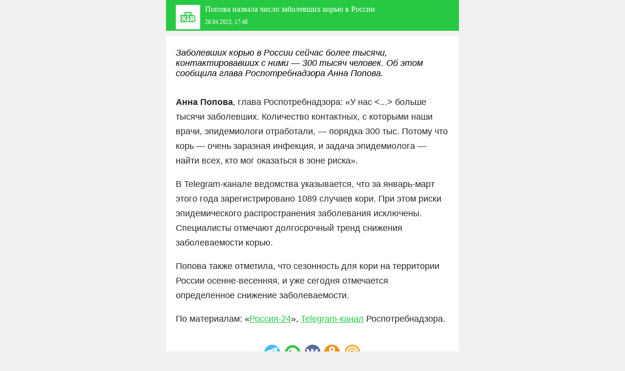

--- FILE ---
content_type: text/html; charset=UTF-8
request_url: https://www.ntv.ru/novosti/amp/2760541/
body_size: 6711
content:




<!doctype html>
<html amp lang="ru">
<head>
  <title>Попова назвала число заболевших корью в России // НТВ.Ru</title>
  <meta charset="utf-8">
  <meta name="viewport" content="width=device-width,minimum-scale=1,initial-scale=1" />
  <meta NAME="DESCRIPTION" CONTENT="Заболевших корью в России сейчас более тысячи, контактировавших с ними — 300 тысяч человек. Об этом сообщила глава Роспотребнадзора Анна Попова. НТВ.Ru: новости, видео, программы телеканала НТВ " />
  <meta NAME="KEYWORDS" CONTENT="болезни, Роспотребнадзор" />
  <meta name="robots" content="max-video-preview:30" />
  
  <link rel="shortcut icon" href="https://www.ntv.ru/favicon.ico" type="image/x-icon" />
  <link rel="preconnect dns-prefetch" href="https://fonts.gstatic.com/" crossorigin>
  <link href='https://fonts.googleapis.com/css?family=PT+Serif+Caption|PT+Sans:400,400italic&subset=latin,cyrillic&display=optional' rel='stylesheet' type='text/css'>
  <link rel="preload" as="script" href="https://cdn.ampproject.org/v0.js">
  <style amp-custom>
    
    body {
      background: #f2f0f0;
      font-family: 'PT Sans', sans-serif;
      padding: 0;
      margin: 0;
      z-index: 2;
    }
    
    a {
      color: #27c942;
    }
    
    footer,
    header {
      width: 100%;
      max-width: 600px;
      margin: 0 auto;
      position: relative;
    }
    
    header {
      background: #27c942 repeat-x url([data-uri]);
    }
    
    header.sticky {
/*
      position: fixed;
      top: 0;
      z-index: 1;
*/
      position: -webkit-sticky;
      position: sticky;
      z-index: 1;
      top: 0;
      flex-shrink: 0;
      -webkit-box-flex: 0;
      flex-grow: 0
    }

    .recommendation-box {
      position: relative;
      z-index: 2;      
      border-top: 1px solid #e7e9eb;
      background: #fafbfb;
      padding: 20px;
    }

    .recommendation-box a {
      text-decoration: none;
    }

    .recommendation-box-content figcaption {
      font-size: 0.875rem;
      line-height: 0.875rem;
      color: #9ea5a9;
      padding: 20px 0 0 0;
    }
    
    .amp-next-page-separator {
      height: 0;
    }

    footer {
      background: #23292c;
    }
    
    #copy {
      font-size: 0.75rem;
      padding: 20px;
      color: #82929e;
    }
    
    .content {
      background: #fff;
      width: 100%;
      max-width: 600px;
      margin: 0 auto;
    }
    
    .content figcaption {
      font-size: 0.875rem;
      line-height: 0.875rem;
      color: #9ea5a9;
      padding: 20px 20px 0 20px;
    }

    figcaption.newsphoto {
      padding: 20px;
    }
    
    .prgrph {
      clear: both;
      display: block;
      padding: 0 20px 20px 20px;
      margin: 0;
      color: #23292c;
      font-size: 1.125rem;
      line-height: 1.875rem;
    }
    
    .prgrph.issue {
      padding: 20px;
    }
    
    .prg .prgrph {
      padding: 0 20px 20px 20px;
    }
        
    .content h2 {
      padding: 25px 20px 15px 20px;
      margin: 0;
      font-size: 1.125rem;
      font-family: 'PT Sans', sans-serif;
      font-style: italic;
      font-weight: 400;
    }

    h2.h2i {
      padding-bottom: 0;
    }
    
    .content.prg h2 {
      font-family: 'PT Serif Caption', serif;
      background: #f5f6f6;
      font-style: normal;
      color: #23292c;
      font-weight: 100;
    }

    .content.prg h3 {
      font-family: 'PT Serif Caption', serif;
      color: #23292c;
      font-weight: 100;
      font-size: 24px;
      padding: 30px 20px;
      margin: 0;
    }
    
    ul.lst {
      font-family: 'PT Sans', sans-serif;
      font-size: 16px;
      line-height: 24px;
      padding: 0;
      margin: 0;
      list-style: none;
      overflow: auto;
    }
    
    ul.lst li {
      display: block;
      padding-bottom: 20px;
    }
    
    ul.lst li em,
    ul.lst li strong {
      padding-left: 20px;
      padding-right: 20px;
      line-height: 100%;
    }

    ul.lst li a {
      color: #23292c;
      text-decoration: none; 
    }
    
    ul.lst li a strong {
      font-weight: normal;
      display: block;
      padding-top: 18px;
    }

    ul.lst li small {
      color: #9ea5a9;
    }
    
    ul.lst li a em {
      padding-top: 10px;
      font-style: normal;
      color: #9ea5a9;
      display: block;
    }
    
    #newslist {
      border-top: 1px solid #1fa135;
      background: #27c942;
      color: #fff;
    }
    
    #newslist h3 {
      color: #fff;
    }
    
    #newslist ul {
      font-family: 'PT Serif Caption', serif;
      padding: 0 20px 30px 20px;
      margin: 0;
      list-style: none;
      font-size: 16px;
    }
    
    #newslist ul li {
      padding: 20px 0 0 0;
    }
    
    #newslist ul li a {
      color: #fff;
      text-decoration: none;
    }
    
    .relnews {
      border-top: 1px solid #e7e9eb;
      background: #fafbfb;
      padding: 20px;
    }
    
    .recommendation-box-content h4,
    .relnews h4 {
      font-family: 'PT Serif Caption', serif;
      font-weight: 100;
      padding: 0;
      margin: 0;
      color: #23292c;
      font-size: 24px;
    }

    .recommendation-box-content h4 {
      padding-bottom: 20px;
    }

    .relnews ul {
      font-family: 'PT Serif Caption', serif;
      padding: 0;
      margin: 0;
      list-style: none;
    }
    
    .relnews li {
      padding: 20px 0 0 0;
      font-size: 16px;
    }
    
    .relnews li a {
      color: #27c942;
      text-decoration: none;      
    }

    .title {
      background: #27c942;
      color: #fff;
      width: 100%;
      max-width: 600px;
      margin: 0 auto 10px auto;
    }
    
    .title h1 {
      padding: 10px 0 0 0;
      margin: 0 20px;
      font-size: 1rem;
      line-height: 1.125rem;
      font-family: 'PT Serif Caption', serif;
      font-weight: 400;
    }

    .title h1 a {
      color: #fff;
    }

    .prg .title {
      padding-bottom: 20px;
    }

    .title h3 {
      margin: 10px 20px 0 20px;
      padding: 0 0 10px 0;
      font-size: 0.75rem;
      font-family: 'PT Serif Caption', serif;
      font-weight: 400;
    }

    #logo {
      float: left;
      display: block;
      margin-right: 10px;
      margin-top: 10px;
    }

    #logo a {
      display: block;
      width: 50px;
      height: 50px;
      margin: 0 0 0 20px;
    }

.postCut {
    display: block;
    clear: both;
    margin: 0 -20px 0;
    padding: 0 0 20px 0;
}

.postCut .linked {
    background: #f2f0f0 none repeat scroll 0 0;
    display: block;
    margin: 0;
    padding: 29px 0 56px;
    width: 100%;
}

.postCut .linked .rubric {
    font-weight: bold;
    color: #acacac;
    font-size: 0.75rem;
    letter-spacing: 2px;
    line-height: 0.75rem;
    text-align: center;
    text-transform: uppercase;
}
.postCut .linked a.postTitle {
  font-family: 'PT Serif Caption', serif;
    color: #383b40;
    display: block;
    font-size: 1.25rem;
    line-height: 1.5rem;
    padding: 14px 90px 0;
    text-align: center;
    text-decoration: none;
}

.postCut .userBlogs a {
    color: #383b40;
    display: block;
    font-size: 0.75rem;
    font-style: italic;
    line-height: normal;
    text-align: center;
    text-decoration: none;
    width: 140px;
}

.userBlogs {
    margin: 0 auto -30px;
    position: relative;
    top: -30px;
    width: 140px;
    z-index: 9;
}

.defava {
    margin: 0 auto 7px;
    background: rgba(0, 0, 0, 0) url("/img/m_ava.png") no-repeat scroll 0 0 / 100% auto;
    display: block;
    height: 60px;
    width: 60px;
}

#result {
  font-size: 2.5rem;
  color: #23292c;
  line-height: 2.5rem;
  text-align: center;
  padding-bottom: 20px;
}

#trcommand {
  font-size: 1.5rem;
  color: #23292c;
  line-height: 1.5rem;
  text-align: center;
  padding-bottom: 20px;
}

.t_time,
t_out {
  padding: 10px 0;
}

.socblock {
  padding: 20px 0 0 0;
  text-align: center;
}

.socblock a {
  background-image: url("/images/allicons.svg");
  background-size: 1120%;
  background-repeat: no-repeat;
  display: inline-block;
  vertical-align: top;
  width: 36px;
  height: 36px;
}

.socblock a.tw {  background-position: -81px 0;  }
.socblock a.fb {  background-position: -40px 0;  }
.socblock a.vk {  background-position: 2px 0;  }
.socblock a.ok {  background-position: -165px 0;  }
.socblock a.gp {  background-position: -206px 0;  }
.socblock a.ml {  background-position: -245px 0;  }
.socblock a.tg {  background-position: -123px 0;  }
.socblock a.wa {  background-position: -286px -82px;  }

.dcc {
  text-align: center;
  position: relative;
}

amp-web-push-widget {
  margin: 0 auto;
}

amp-web-push-widget.amp-invisible {
  display: none;
}

amp-web-push-widget button {
  margin: 0;
  padding: 0 20px;
  border: 0;
  border-radius: 2px;
  background-color: #27c942; 
  color: #fff;
  font-size: 1rem;
  line-height: 44px;
  overflow: visible;
}

.ntf {
  text-align: center;
}

  </style>
  <link rel="canonical" href="https://www.ntv.ru/novosti/2760541/" />
<script type="application/ld+json">
{
  "@context": "https://schema.org",
  "@type": "NewsArticle",
  "mainEntityOfPage": "https://www.ntv.ru/novosti/2760541/",
  "headline": "Попова назвала число заболевших корью в России",
  "keywords": "болезни Роспотребнадзор ",
  "image": {
    "@type": "ImageObject",
    "url": "https://cdn2-static.ntv.ru/home/news/2023/20230426/sntext7936896722233507001.png?1768952801",
    "height": 576,
    "width": 1024
  },
  "author": {
    "@type": "Person",
    "name": "Телекомпания НТВ",
    "jobTitle": ""
  },
  "datePublished": "2023-04-26T17:48:00+03:00",
  "dateModified": "2025-04-16T18:14:29+03:00",
  "publisher": {
    "@type": "Organization",
    "name": "Телекомпания НТВ",
    "logo": {
      "@type": "ImageObject",
      "url": "https://cdn2-static.ntv.ru/images/favicons/apple-touch-icon-60x60.png",
      "width": 60,
      "height": 60
    }
  },
  "description": "Заболевших корью в России сейчас более тысячи, контактировавших с ними — 300 тысяч человек. Об этом сообщила глава Роспотребнадзора Анна Попова. НТВ.Ru: новости, видео, программы телеканала НТВ"
}
</script>
  <style amp-boilerplate>body{-webkit-animation:-amp-start 8s steps(1,end) 0s 1 normal both;-moz-animation:-amp-start 8s steps(1,end) 0s 1 normal both;-ms-animation:-amp-start 8s steps(1,end) 0s 1 normal both;animation:-amp-start 8s steps(1,end) 0s 1 normal both}@-webkit-keyframes -amp-start{from{visibility:hidden}to{visibility:visible}}@-moz-keyframes -amp-start{from{visibility:hidden}to{visibility:visible}}@-ms-keyframes -amp-start{from{visibility:hidden}to{visibility:visible}}@-o-keyframes -amp-start{from{visibility:hidden}to{visibility:visible}}@keyframes -amp-start{from{visibility:hidden}to{visibility:visible}}</style><noscript><style amp-boilerplate>body{-webkit-animation:none;-moz-animation:none;-ms-animation:none;animation:none}</style></noscript>
  
  <script async src="https://cdn.ampproject.org/v0.js"></script>
  <script async custom-element="amp-sticky-ad" src="https://cdn.ampproject.org/v0/amp-sticky-ad-1.0.js"></script>
  <script async custom-element="amp-analytics" src="https://cdn.ampproject.org/v0/amp-analytics-0.1.js"></script>
  <script async custom-element="amp-ad" src="https://cdn.ampproject.org/v0/amp-ad-0.1.js"></script>
  <script async custom-element="amp-web-push" src="https://cdn.ampproject.org/v0/amp-web-push-0.1.js"></script>
  <script async custom-template="amp-mustache" src="https://cdn.ampproject.org/v0/amp-mustache-0.2.js"></script>
  <script async custom-element="amp-next-page" src="https://cdn.ampproject.org/v0/amp-next-page-1.0.js"></script>
  <script async custom-element="amp-carousel" src="https://cdn.ampproject.org/v0/amp-carousel-0.1.js"></script>
  
</head>
<body>
<amp-analytics type="metrika">
  <script type="application/json">
  {
    "vars": {
      "counterId": "7414054"
    }
  }
  </script>
</amp-analytics>
<amp-analytics type="metrika">
  <script type="application/json">
  {
    "vars": {
      "counterId": "49403728"
    }
  }
  </script>
</amp-analytics>
<amp-analytics type="metrika">
  <script type="application/json">
  {
    "vars": {
      "counterId": "49480549"
    }
  }
  </script>
</amp-analytics>
<amp-analytics type="metrika">
  <script type="application/json">
  {
    "vars": {
      "counterId": "56849851"
    }
  }
  </script>
</amp-analytics>

<amp-analytics config="https://www.googletagmanager.com/amp.json?id=GTM-NKHC7XC&gtm.url=SOURCE_URL" data-credentials="include"></amp-analytics>
<amp-pixel src="https://tns-counter.ru/V13a***$DOCUMENT_REFERRER*ntv_ru/ru/UTF-8/tmsec=ntv_total/$RANDOM"></amp-pixel>
<amp-pixel src="https://top-fwz1.mail.ru/counter?z=$RANDOM&amp;id=916045;js=na"></amp-pixel>
<amp-analytics id="analytics_liveinternet">
<script type="application/json">
{
 "requests": {
   "pageview": "https://counter.yadro.ru/hit?u${ampdocUrl};r${documentReferrer};s${screenWidth}*${screenHeight}*32;${random}"
 },
 "triggers": {
  "track pageview": {
   "on": "visible",
   "request": "pageview"
  }
 }
}</script></amp-analytics>
<amp-analytics>
  <script type="application/json">
    {
      "requests": {
        "nextpage": "https://counter.yadro.ru/hit?u${toURL};r${documentReferrer};s${screenWidth}*${screenHeight}*32;${random}"
      },
      "triggers": {
        "trackScrollThrough": {
          "on": "amp-next-page-scroll",
          "request": "nextpage"
        },
        "trackClickThrough": {
          "on": "amp-next-page-click",
          "request": "nextpage"
        }
      }
    }
  </script>
</amp-analytics>

<amp-analytics type="mediator">
 <script type="application/json">
   { 
    "vars": { 
     "mediator_id": "2771189" 
    }
   } 
 </script>
</amp-analytics>



<header class="sticky" next-page-replace="sticky-2760541">

<div class="title">
  <div id="logo"><a href="/"><svg xmlns="http://www.w3.org/2000/svg" viewBox="0 0 48 48"><path d="M321,70h48v48H321V70Zm39,29.081a4.363,4.363,0,0,1-1.444,3.468A5.869,5.869,0,0,1,355,104h-9v-3.184a2.983,2.983,0,0,0,0-5.632V90h0V88h2v2h2V86H340v4h2V88h2v7.184a2.983,2.983,0,0,0,0,5.632V104H330V98h2V96h-2V90h8V84h14v6h3a6.2,6.2,0,0,1,2.661,1.033,3.93,3.93,0,0,1,1.733,3.386,3.288,3.288,0,0,1-.694,2.164A3.075,3.075,0,0,1,360,99.081ZM336,96V92h-4v2h2v6h-2v2h4V98h2v4h4v-2h-2V94h2V92h-4v4h-2Zm20.456,0.631a2.161,2.161,0,0,0,.932-2c0-1.749-1.315-2.619-3.187-2.628L348,92.015V94h2v6h-2v1.985L354.745,102c2.026,0,3.255-1.173,3.255-2.987A2.473,2.473,0,0,0,356.456,96.631ZM354,100l-2,.006V98h2A1,1,0,1,1,354,100Zm0-4h-2V95.995h-0.006V94H354A1,1,0,1,1,354,96Zm-11,1a1,1,0,1,1,1,1A1,1,0,0,1,343,97Z" transform="translate(-321-70)" fill="#fff" fill-rule="evenodd"/></svg></a></div>
  <h1>Попова назвала число заболевших корью в&nbsp;России</h1>
  <h3>26.04.2023, 17:48</h3>
</div>

</header>


<amp-analytics>
<script type="application/json">
{
  "requests": {
    "pageview": "https://stat.ntv.ru/services/statspider?key=KEKOJDKLKJKEJGKIKE-6CFBE03833C25EB484B6EEAADF0D2CD63A7AE24A&RANDOM"
  },
  "triggers": {
    "trackPageview": {
      "on": "visible",
      "request": "pageview"
    }
  }
}
</script>
</amp-analytics>

<div class="content">




    <h2>Заболевших корью в&nbsp;России сейчас более тысячи, контактировавших с&nbsp;ними&nbsp;&#151; 300&nbsp;тысяч человек. Об этом сообщила глава Роспотребнадзора Анна Попова.</h2>

	  <div class="prgrph">



<p><b>Анна Попова</b>, глава Роспотребнадзора: &laquo;У нас <...> больше тысячи заболевших. Количество контактных, с которыми наши врачи, эпидемиологи отработали, &#151; порядка 300 тыс. Потому что корь &#151; очень заразная инфекция, и задача эпидемиолога &#151; найти всех, кто мог оказаться в зоне риска&raquo;.</p><p>В <nobr>Telegram-канале</nobr> ведомства указывается, что за <nobr>январь-март</nobr> этого года зарегистрировано 1089 случаев кори. При этом риски эпидемического распространения заболевания исключены. Специалисты отмечают долгосрочный тренд снижения заболеваемости корью.</p><p>Попова также отметила, что сезонность для кори на территории России <nobr>осенне-весенняя</nobr>, и уже сегодня отмечается определенное снижение заболеваемости.</p><p>По материалам: &laquo;<a href="https://smotrim.ru/video/2605241" target="_blank"><nobr>Россия-24</nobr></a>&raquo;, <a href="https://t.me/rospotrebnadzor_ru/686" target="_blank"><nobr>Telegram-канал</nobr></a> Роспотребнадзора.</p><p></p>

<div class="ntf">
<amp-web-push-widget
  visibility="unsubscribed"
  layout="fixed"
  width="280"
  height="44"
>
  <button on="tap:amp-web-push.subscribe">Подписаться на уведомления</button>
</amp-web-push-widget>

<!-- An unsubscription widget -->
<amp-web-push-widget
  visibility="subscribed"
  layout="fixed"
  width="280"
  height="44"
>
  <button on="tap:amp-web-push.unsubscribe">Отписаться от уведомлений</button>
</amp-web-push-widget>
</div>
  <div class="socblock">
    <a href="https://t.me/share/url?url=https://www.ntv.ru/novosti/2760541/&text=%D0%9F%D0%BE%D0%BF%D0%BE%D0%B2%D0%B0+%D0%BD%D0%B0%D0%B7%D0%B2%D0%B0%D0%BB%D0%B0+%D1%87%D0%B8%D1%81%D0%BB%D0%BE+%D0%B7%D0%B0%D0%B1%D0%BE%D0%BB%D0%B5%D0%B2%D1%88%D0%B8%D1%85+%D0%BA%D0%BE%D1%80%D1%8C%D1%8E+%D0%B2+%D0%A0%D0%BE%D1%81%D1%81%D0%B8%D0%B8" class="tg" target="_blank"></a>
    <a href="https://api.whatsapp.com/send?text=%D0%9F%D0%BE%D0%BF%D0%BE%D0%B2%D0%B0+%D0%BD%D0%B0%D0%B7%D0%B2%D0%B0%D0%BB%D0%B0+%D1%87%D0%B8%D1%81%D0%BB%D0%BE+%D0%B7%D0%B0%D0%B1%D0%BE%D0%BB%D0%B5%D0%B2%D1%88%D0%B8%D1%85+%D0%BA%D0%BE%D1%80%D1%8C%D1%8E+%D0%B2+%D0%A0%D0%BE%D1%81%D1%81%D0%B8%D0%B8+https%3A%2F%2Fwww.ntv.ru%2Fnovosti%2F2760541%2F" class="wa" target="_blank"></a>
  <!--   <a href="https://www.facebook.com/sharer/sharer.php?u=https://www.ntv.ru/novosti/2760541/" class="fb" target="_blank"></a>-->
    <a href="https://vk.com/share.php?url=https://www.ntv.ru/novosti/2760541/" class="vk" target="_blank"></a>
  <!--   <a href="https://twitter.com/intent/tweet?url=https://www.ntv.ru/novosti/2760541/&amp;text=%D0%9F%D0%BE%D0%BF%D0%BE%D0%B2%D0%B0+%D0%BD%D0%B0%D0%B7%D0%B2%D0%B0%D0%BB%D0%B0+%D1%87%D0%B8%D1%81%D0%BB%D0%BE+%D0%B7%D0%B0%D0%B1%D0%BE%D0%BB%D0%B5%D0%B2%D1%88%D0%B8%D1%85+%D0%BA%D0%BE%D1%80%D1%8C%D1%8E+%D0%B2+%D0%A0%D0%BE%D1%81%D1%81%D0%B8%D0%B8" class="tw" target="_blank"></a>-->
    <a href="https://connect.ok.ru/dk?st.cmd=WidgetSharePreview&st.shareUrl=https://www.ntv.ru/novosti/2760541/" class="ok" target="_blank"></a>
    <a href="https://connect.mail.ru/share?share_url=https://www.ntv.ru/novosti/2760541/" class="ml" target="_blank"></a>
  </div>

  </div>


    

      <div class="relnews">
      <h4>Читайте также</h4>
      <ul>
           <li><a href="https://www.ntv.ru/novosti/2954901/">Петербуржцев предупредили об опасности гонконгского гриппа</a></li><li><a href="https://www.ntv.ru/novosti/2954767/">В&nbsp;МГУ ограничили очное обучение <nobr>из-за</nobr> кори</a></li><li><a href="https://www.ntv.ru/novosti/2952042/">Роспотребнадзор оценил вероятность опасной пандемии птичьего гриппа</a></li><li><a href="https://www.ntv.ru/novosti/2948867/">Роспотребнадзор: в&nbsp;петербургских магазинах падает качество продуктов</a></li><li><a href="https://www.ntv.ru/novosti/2948633/">Не все БАДы одинаково полезны: в&nbsp;России создадут &laquo;белый список&raquo; добавок</a></li><li><a href="https://www.ntv.ru/novosti/2944182/">Мишустин обсудил с&nbsp;главой Роспотребнадзора &laquo;санитарный щит&raquo;</a></li></ul></div>
</div>
<amp-web-push
  id="amp-web-push"
  layout="nodisplay"
  helper-iframe-url="https://www.ntv.ru/helper-iframe.html"
  permission-dialog-url="https://www.ntv.ru/permission-dialog.html"
  service-worker-url="https://www.ntv.ru/ntv-sw_v2.js"
></amp-web-push>

<amp-next-page max-pages="3" src="https://www.ntv.ru/rest/novosti/amp_next_page.jsp?nid=2760541&RANDOM">
  <div recommendation-box class="recommendation-box">
    <template type="amp-mustache">
      <div class="recommendation-box-content">
      <h4>Рекомендуем</h4>
      <amp-carousel id="hero-images" width="640" height="480" layout="responsive" type="slides">
      {{#pages}}
      <a href="{{url}}">
      <amp-img alt="{{title}}" src="{{image}}" layout="responsive" width="640" height="360"></amp-img>
      <figcaption>{{title}}</figcaption>
      </a>
      {{/pages}}
      </amp-carousel>
      </div>
    </template>
  </div>
  <div class="amp-next-page-separator" separator></div>
</amp-next-page>

<div class="dcc" next-page-hide>
<amp-ad width="300" height="300"
        type="adfox"
        data-owner-id="277740"
        data-adfox-params='{
            "p1": "cfkzc",
            "p2": "fqyz"
        }'>
    <div placeholder></div>
    <div fallback></div>
</amp-ad>
</div>
<footer next-page-hide>
  <div id="copy">
    &copy; AO «Телекомпания НТВ». Все права защищены.<br />
При любом использовании материалов НТВ ссылка (для сайтов - гиперссылка на www.ntv.ru) обязательна.<br /><br />
Используя настоящий сайт, вы обязуетесь выполнять условия данного соглашения.
  </div>
</footer>
</body>
</html>
